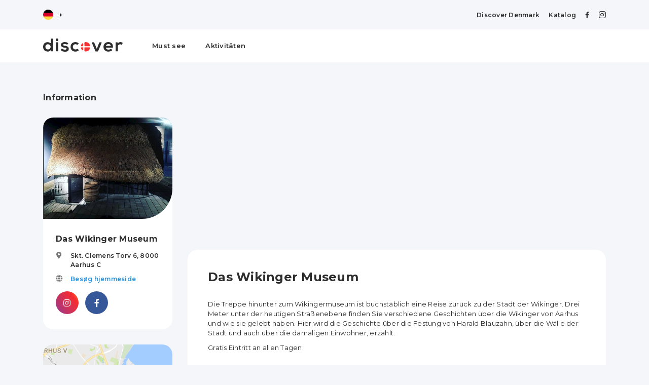

--- FILE ---
content_type: text/html; charset=utf-8
request_url: https://discoverdenmark.de/activities/vikingemuseet
body_size: 17591
content:

<!doctype html>
<html lang="de">
<head>
    <meta charset="utf-8" />
    <meta name="viewport" content="width=device-width, initial-scale=1, user-scalable=no, initial-scale=1, maximum-scale=1" />

    
    <title>Das Wikinger Museum | Planen Sie Ihren Besuch in Aarhus C mit Discover Denmark</title>
    <meta name="description" content="&lt;p&gt;Die Treppe hinunter zum Wikingermuseum ist buchst&#xE4;blich eine Reise z&#xFC;r&#xFC;ck zu der Stadt der Wikinger. Drei Meter unter der heutigen Stra&#xDF;enebene finden Sie verschiedene Geschichten &#xFC;ber die Wikinger von Aarhus und wie sie gelebt haben. Hier wird die Geschichte &#xFC;ber die Festung von Harald Blauzahn, &#xFC;ber die W&#xE4;lle der Stadt und auch &#xFC;ber die damaligen Einwohner, erz&#xE4;hlt. &lt;br&gt;&lt;/p&gt;&lt;p&gt;Gratis Eintritt an allen Tagen.&lt;/p&gt;&lt;p&gt;&lt;br&gt;&lt;br&gt;&lt;br&gt;Foto: Calina Muresan, @calinamuresan&lt;/p&gt;">


    <link href="/sb/css-bundle.css.v62" rel="stylesheet">

    <link rel="preconnect" href="https://fonts.googleapis.com">
    <link rel="preconnect" crossorigin href="https://fonts.gstatic.com">
    <link rel="stylesheet" href="https://fonts.googleapis.com/css2?family=Montserrat:ital,wght@0,400;0,500;0,600;0,700;1,400;1,500;1,600;1,700&amp;display=swap">

    

    <script async crossorigin="anonymous" src="https://pagead2.googlesyndication.com/pagead/js/adsbygoogle.js?client=ca-pub-0917627342214154"></script>

    <link rel="apple-touch-icon" sizes="180x180" href="/favicon/apple-touch-icon.png">
    <link rel="icon" type="image/png" sizes="32x32" href="/favicon/favicon-32x32.png">
    <link rel="icon" type="image/png" sizes="16x16" href="/favicon/favicon-16x16.png">
    <link rel="manifest" href="/favicon/site.webmanifest">
    <link rel="mask-icon" color="#f63333" href="/favicon/safari-pinned-tab.svg">
    <link rel="shortcut icon" href="/favicon/favicon.ico">
    <meta name="apple-mobile-web-app-title" content="Discover">
    <meta name="application-name" content="Discover">
    <meta name="msapplication-TileColor" content="#ffffff">
    <meta name="msapplication-config" content="/favicon/browserconfig.xml">
    <meta name="theme-color" content="#ffffff">

    <script async crossorigin="anonymous" src="https://pagead2.googlesyndication.com/pagead/js/adsbygoogle.js?client=ca-pub-0917627342214154"></script>

    <!-- Global site tag (gtag.js) - Google Analytics -->
    <script async src="https://www.googletagmanager.com/gtag/js?id=UA-80286103-4"></script>
    <script>
        window.dataLayer = window.dataLayer || [];
        function gtag() { dataLayer.push(arguments); }
        gtag('js', new Date());

        gtag('config', 'UA-80286103-4');
    </script>
</head>
<body>


    <header class="">
        <div class="d-none d-lg-block">
            
<div class="top-bar">
    <div class="container">
        <div class="row align-items-center">
            <div class="col">
                <div id="language">
                    <div>
                        <span class="selected">
<svg enable-background="new 0 0 512 512" viewBox="0 0 512 512" xmlns="http://www.w3.org/2000/svg"><path d="m15.923 345.043c36.171 97.484 130.006 166.957 240.077 166.957s203.906-69.473 240.077-166.957l-240.077-22.26z" fill="#ffda44"/><path d="m256 0c-110.071 0-203.906 69.472-240.077 166.957l240.077 22.26 240.077-22.261c-36.171-97.484-130.006-166.956-240.077-166.956z"/><path d="m15.923 166.957c-10.29 27.733-15.923 57.729-15.923 89.043s5.633 61.31 15.923 89.043h480.155c10.29-27.733 15.922-57.729 15.922-89.043s-5.632-61.31-15.923-89.043z" fill="#d80027"/><g/><g/><g/><g/><g/><g/><g/><g/><g/><g/><g/><g/><g/><g/><g/></svg>                        </span>
                        <i class="fas fa-caret-right"></i>
                        <span class="all">
                                <a href="https://discoverdenmark.dk">
                                    <svg enable-background="new 0 0 512 512" viewBox="0 0 512 512" xmlns="http://www.w3.org/2000/svg"><circle cx="256" cy="256" fill="#f0f0f0" r="256"/><g fill="#d80027"><path d="m200.349 222.609h309.484c-16.363-125.607-123.766-222.609-253.833-222.609-19.115 0-37.732 2.113-55.652 6.085v216.524z"/><path d="m133.565 222.608v-191.481c-70.293 38.354-120.615 108.705-131.398 191.482h131.398z"/><path d="m133.564 289.391h-131.397c10.783 82.777 61.105 153.128 131.398 191.481z"/><path d="m200.348 289.392v216.523c17.92 3.972 36.537 6.085 55.652 6.085 130.067 0 237.47-97.002 253.833-222.609h-309.485z"/></g><g/><g/><g/><g/><g/><g/><g/><g/><g/><g/><g/><g/><g/><g/><g/></svg>
                                </a>
                                <a href="https://discoverdk.com">
                                    <svg enable-background="new 0 0 512 512" viewBox="0 0 512 512" xmlns="http://www.w3.org/2000/svg"><circle cx="256" cy="256" fill="#f0f0f0" r="256"/><g fill="#0052b4"><path d="m52.92 100.142c-20.109 26.163-35.272 56.318-44.101 89.077h133.178z"/><path d="m503.181 189.219c-8.829-32.758-23.993-62.913-44.101-89.076l-89.075 89.076z"/><path d="m8.819 322.784c8.83 32.758 23.993 62.913 44.101 89.075l89.074-89.075z"/><path d="m411.858 52.921c-26.163-20.109-56.317-35.272-89.076-44.102v133.177z"/><path d="m100.142 459.079c26.163 20.109 56.318 35.272 89.076 44.102v-133.176z"/><path d="m189.217 8.819c-32.758 8.83-62.913 23.993-89.075 44.101l89.075 89.075z"/><path d="m322.783 503.181c32.758-8.83 62.913-23.993 89.075-44.101l-89.075-89.075z"/><path d="m370.005 322.784 89.075 89.076c20.108-26.162 35.272-56.318 44.101-89.076z"/></g><g fill="#d80027"><path d="m509.833 222.609h-220.44-.001v-220.442c-10.931-1.423-22.075-2.167-33.392-2.167-11.319 0-22.461.744-33.391 2.167v220.44.001h-220.442c-1.423 10.931-2.167 22.075-2.167 33.392 0 11.319.744 22.461 2.167 33.391h220.44.001v220.442c10.931 1.423 22.073 2.167 33.392 2.167 11.317 0 22.461-.743 33.391-2.167v-220.44-.001h220.442c1.423-10.931 2.167-22.073 2.167-33.392 0-11.317-.744-22.461-2.167-33.391z"/><path d="m322.783 322.784 114.236 114.236c5.254-5.252 10.266-10.743 15.048-16.435l-97.802-97.802h-31.482z"/><path d="m189.217 322.784h-.002l-114.235 114.235c5.252 5.254 10.743 10.266 16.435 15.048l97.802-97.804z"/><path d="m189.217 189.219v-.002l-114.236-114.237c-5.254 5.252-10.266 10.743-15.048 16.435l97.803 97.803h31.481z"/><path d="m322.783 189.219 114.237-114.238c-5.252-5.254-10.743-10.266-16.435-15.047l-97.802 97.803z"/></g><g/><g/><g/><g/><g/><g/><g/><g/><g/><g/><g/><g/><g/><g/><g/></svg>
                                </a>
                        </span>
                    </div>
                </div>
            </div>
            <div class="col-auto">
                <div class="top-links">
                    <a href="/info">Discover Denmark</a>

                    <a href="/catalog">Katalog</a>
                    <a target="_blank" href="https://www.facebook.com/discoverdenmark/"><i class="fab fa-facebook-f"></i></a>
                    <a target="_blank" href="https://www.instagram.com/discoverdenmark/"><i class="fab fa-instagram"></i></a>
                </div>
            </div>
        </div>
    </div>
</div>
<div class="menu-bar">
    <div class="container">
        <div class="row">
            <div class="col-auto logo">
                <a href="/"><svg xmlns="http://www.w3.org/2000/svg" viewBox="0 0 120.5 20.2">
  <g>
    <path d="M1010,2002.4h-6.6a1.1,1.1,0,0,1-1-1V1997a1.1,1.1,0,0,1,.9-.9h.7a7.1,7.1,0,0,1,6.9,5.1A.9.9,0,0,1,1010,2002.4Zm-9.4-3.6v2.3c0,.8-.5,1.3-1,1.3H998a.9.9,0,0,1-.9-1.2,7.1,7.1,0,0,1,1.9-3.1A1,1,0,0,1,1000.6,1998.8Zm0,5.4H998a.9.9,0,0,0-.9,1.2,7.1,7.1,0,0,0,1.9,3.1,1,1,0,0,0,1.6-.7v-3.6Zm2.7,6.3a1.1,1.1,0,0,1-.9-.9v-5.4h7.6a.9.9,0,0,1,.9,1.2,7.1,7.1,0,0,1-6.9,5.1Z" transform="translate(-939.8 -1990.6)" style="fill: #f63333;fill-rule: evenodd"/>
    <g>
      <path d="M954.8,1991.2v18.6a.5.5,0,0,1-.5.5h-2.2a.5.5,0,0,1-.5-.4l-.2-1.5a4.9,4.9,0,0,1-4.4,2.2,6.8,6.8,0,0,1-7.2-7.2c0-4.8,3-7.2,7.1-7.2a6,6,0,0,1,3.7,1.3.5.5,0,0,0,.8-.4v-5.9a.5.5,0,0,1,.5-.5h2.4A.5.5,0,0,1,954.8,1991.2Zm-11.5,12.2a3.8,3.8,0,0,0,3.9,4,3.9,3.9,0,0,0,4-4,3.9,3.9,0,0,0-4-4A3.8,3.8,0,0,0,943.3,2003.4Z" transform="translate(-939.8 -1990.6)" style="fill: #2e2e2e"/>
      <path d="M962.9,1992.6a2,2,0,1,1-4,0A2,2,0,1,1,962.9,1992.6Zm-3.7,4.3v12.9a.5.5,0,0,0,.5.5h2.4a.5.5,0,0,0,.5-.5v-12.9a.5.5,0,0,0-.5-.5h-2.4A.5.5,0,0,0,959.2,1996.9Z" transform="translate(-939.8 -1990.6)" style="fill: #2e2e2e"/>
      <path d="M976.4,1999.8a.6.6,0,0,1-.7.1,4.7,4.7,0,0,0-3-1c-1.6,0-2.5.5-2.5,1.4s.8,1.4,2.5,1.5,6,.8,6,4.4-2,4.6-6,4.6a8.4,8.4,0,0,1-6.1-2.2c-.1-.2-.2-.4,0-.6l1.1-1.7a.6.6,0,0,1,.7-.1,7.9,7.9,0,0,0,4.4,1.6c1.3,0,2.5-.6,2.5-1.6s-.8-1.4-2.8-1.5-5.7-1.1-5.7-4.3,3.3-4.3,5.8-4.3a7.6,7.6,0,0,1,5,1.5.5.5,0,0,1,.1.7Z" transform="translate(-939.8 -1990.6)" style="fill: #2e2e2e"/>
      <path d="M993.7,2008.2a.5.5,0,0,1,0,.7,7.1,7.1,0,0,1-4.9,1.8c-4,0-7.4-2.4-7.4-7.3s3.4-7.3,7.4-7.3a6.6,6.6,0,0,1,4.6,1.7.5.5,0,0,1,0,.7l-1.5,1.6a.5.5,0,0,1-.7,0,4.3,4.3,0,0,0-2.4-.8,3.9,3.9,0,0,0-4,4.1,3.8,3.8,0,0,0,4,4,4.5,4.5,0,0,0,2.7-.8c.1-.2.4-.2.6,0Z" transform="translate(-939.8 -1990.6)" style="fill: #2e2e2e"/>
      <path d="M1028.5,1997.1l-5.5,13c-.1.1-.2.3-.4.3h-3.1a.4.4,0,0,1-.4-.3l-5.5-13c-.2-.3.1-.6.4-.6h2.7c.2,0,.4.1.4.3l1.8,4.2,1.7,4.6c.1.4.7.4.9,0l1.6-4.5,1.8-4.3a.5.5,0,0,1,.5-.3h2.6A.5.5,0,0,1,1028.5,1997.1Z" transform="translate(-939.8 -1990.6)" style="fill: #2e2e2e"/>
      <path d="M1035.3,2004.6c-.3,0-.5.3-.4.7a4,4,0,0,0,4,2.3,6,6,0,0,0,3.4-1.1.5.5,0,0,1,.6.1l1.5,1.5a.5.5,0,0,1,0,.7,9.5,9.5,0,0,1-5.6,1.9c-4.8,0-7.6-3-7.6-7.4a6.9,6.9,0,0,1,7.3-7.2c4.5,0,7.4,2.7,7,8.1a.4.4,0,0,1-.4.4Zm6.3-2.8a.5.5,0,0,0,.5-.6c-.4-1.4-1.7-2.1-3.4-2.1a3.8,3.8,0,0,0-3.6,2,.4.4,0,0,0,.4.7Z" transform="translate(-939.8 -1990.6)" style="fill: #2e2e2e"/>
      <path d="M1052.3,1996.5c.2,0,.7,1.6.7,1.6a4.1,4.1,0,0,1,3.9-2,5.6,5.6,0,0,1,3.2,1.1c.2.1.2.4.1.6l-1.1,2.1a.4.4,0,0,1-.7.2,3,3,0,0,0-2-.6,3.2,3.2,0,0,0-3.4,3.5v6.8a.5.5,0,0,1-.5.5H1050a.5.5,0,0,1-.5-.5V1997a.5.5,0,0,1,.5-.5Z" transform="translate(-939.8 -1990.6)" style="fill: #2e2e2e"/>
    </g>
  </g>
</svg>
</a>
            </div>
            <div class="col desktop-menu">
                <a href="/must-see">Must see</a>
                <a class="" href="/activities">Aktivit&#xE4;ten</a>
            </div>
        </div>
    </div>
</div>

        </div>
        <div class="d-block d-lg-none">
            
<div class="mobile-bar">
    <div class="container">
        <div class="row no-gutters align-items-center">
            <div class="col logo">
                <a href="/"><svg xmlns="http://www.w3.org/2000/svg" viewBox="0 0 120.5 20.2">
  <g>
    <path d="M1010,2002.4h-6.6a1.1,1.1,0,0,1-1-1V1997a1.1,1.1,0,0,1,.9-.9h.7a7.1,7.1,0,0,1,6.9,5.1A.9.9,0,0,1,1010,2002.4Zm-9.4-3.6v2.3c0,.8-.5,1.3-1,1.3H998a.9.9,0,0,1-.9-1.2,7.1,7.1,0,0,1,1.9-3.1A1,1,0,0,1,1000.6,1998.8Zm0,5.4H998a.9.9,0,0,0-.9,1.2,7.1,7.1,0,0,0,1.9,3.1,1,1,0,0,0,1.6-.7v-3.6Zm2.7,6.3a1.1,1.1,0,0,1-.9-.9v-5.4h7.6a.9.9,0,0,1,.9,1.2,7.1,7.1,0,0,1-6.9,5.1Z" transform="translate(-939.8 -1990.6)" style="fill: #f63333;fill-rule: evenodd"/>
    <g>
      <path d="M954.8,1991.2v18.6a.5.5,0,0,1-.5.5h-2.2a.5.5,0,0,1-.5-.4l-.2-1.5a4.9,4.9,0,0,1-4.4,2.2,6.8,6.8,0,0,1-7.2-7.2c0-4.8,3-7.2,7.1-7.2a6,6,0,0,1,3.7,1.3.5.5,0,0,0,.8-.4v-5.9a.5.5,0,0,1,.5-.5h2.4A.5.5,0,0,1,954.8,1991.2Zm-11.5,12.2a3.8,3.8,0,0,0,3.9,4,3.9,3.9,0,0,0,4-4,3.9,3.9,0,0,0-4-4A3.8,3.8,0,0,0,943.3,2003.4Z" transform="translate(-939.8 -1990.6)" style="fill: #2e2e2e"/>
      <path d="M962.9,1992.6a2,2,0,1,1-4,0A2,2,0,1,1,962.9,1992.6Zm-3.7,4.3v12.9a.5.5,0,0,0,.5.5h2.4a.5.5,0,0,0,.5-.5v-12.9a.5.5,0,0,0-.5-.5h-2.4A.5.5,0,0,0,959.2,1996.9Z" transform="translate(-939.8 -1990.6)" style="fill: #2e2e2e"/>
      <path d="M976.4,1999.8a.6.6,0,0,1-.7.1,4.7,4.7,0,0,0-3-1c-1.6,0-2.5.5-2.5,1.4s.8,1.4,2.5,1.5,6,.8,6,4.4-2,4.6-6,4.6a8.4,8.4,0,0,1-6.1-2.2c-.1-.2-.2-.4,0-.6l1.1-1.7a.6.6,0,0,1,.7-.1,7.9,7.9,0,0,0,4.4,1.6c1.3,0,2.5-.6,2.5-1.6s-.8-1.4-2.8-1.5-5.7-1.1-5.7-4.3,3.3-4.3,5.8-4.3a7.6,7.6,0,0,1,5,1.5.5.5,0,0,1,.1.7Z" transform="translate(-939.8 -1990.6)" style="fill: #2e2e2e"/>
      <path d="M993.7,2008.2a.5.5,0,0,1,0,.7,7.1,7.1,0,0,1-4.9,1.8c-4,0-7.4-2.4-7.4-7.3s3.4-7.3,7.4-7.3a6.6,6.6,0,0,1,4.6,1.7.5.5,0,0,1,0,.7l-1.5,1.6a.5.5,0,0,1-.7,0,4.3,4.3,0,0,0-2.4-.8,3.9,3.9,0,0,0-4,4.1,3.8,3.8,0,0,0,4,4,4.5,4.5,0,0,0,2.7-.8c.1-.2.4-.2.6,0Z" transform="translate(-939.8 -1990.6)" style="fill: #2e2e2e"/>
      <path d="M1028.5,1997.1l-5.5,13c-.1.1-.2.3-.4.3h-3.1a.4.4,0,0,1-.4-.3l-5.5-13c-.2-.3.1-.6.4-.6h2.7c.2,0,.4.1.4.3l1.8,4.2,1.7,4.6c.1.4.7.4.9,0l1.6-4.5,1.8-4.3a.5.5,0,0,1,.5-.3h2.6A.5.5,0,0,1,1028.5,1997.1Z" transform="translate(-939.8 -1990.6)" style="fill: #2e2e2e"/>
      <path d="M1035.3,2004.6c-.3,0-.5.3-.4.7a4,4,0,0,0,4,2.3,6,6,0,0,0,3.4-1.1.5.5,0,0,1,.6.1l1.5,1.5a.5.5,0,0,1,0,.7,9.5,9.5,0,0,1-5.6,1.9c-4.8,0-7.6-3-7.6-7.4a6.9,6.9,0,0,1,7.3-7.2c4.5,0,7.4,2.7,7,8.1a.4.4,0,0,1-.4.4Zm6.3-2.8a.5.5,0,0,0,.5-.6c-.4-1.4-1.7-2.1-3.4-2.1a3.8,3.8,0,0,0-3.6,2,.4.4,0,0,0,.4.7Z" transform="translate(-939.8 -1990.6)" style="fill: #2e2e2e"/>
      <path d="M1052.3,1996.5c.2,0,.7,1.6.7,1.6a4.1,4.1,0,0,1,3.9-2,5.6,5.6,0,0,1,3.2,1.1c.2.1.2.4.1.6l-1.1,2.1a.4.4,0,0,1-.7.2,3,3,0,0,0-2-.6,3.2,3.2,0,0,0-3.4,3.5v6.8a.5.5,0,0,1-.5.5H1050a.5.5,0,0,1-.5-.5V1997a.5.5,0,0,1,.5-.5Z" transform="translate(-939.8 -1990.6)" style="fill: #2e2e2e"/>
    </g>
  </g>
</svg>
</a>
            </div>
            <div class="col-auto">
                <div id="language">
                    <div>
                        <span class="selected">
<svg enable-background="new 0 0 512 512" viewBox="0 0 512 512" xmlns="http://www.w3.org/2000/svg"><path d="m15.923 345.043c36.171 97.484 130.006 166.957 240.077 166.957s203.906-69.473 240.077-166.957l-240.077-22.26z" fill="#ffda44"/><path d="m256 0c-110.071 0-203.906 69.472-240.077 166.957l240.077 22.26 240.077-22.261c-36.171-97.484-130.006-166.956-240.077-166.956z"/><path d="m15.923 166.957c-10.29 27.733-15.923 57.729-15.923 89.043s5.633 61.31 15.923 89.043h480.155c10.29-27.733 15.922-57.729 15.922-89.043s-5.632-61.31-15.923-89.043z" fill="#d80027"/><g/><g/><g/><g/><g/><g/><g/><g/><g/><g/><g/><g/><g/><g/><g/></svg>                        </span>
                        <i class="fas fa-caret-right"></i>
                        <span class="all">
                                <a href="https://discoverdenmark.dk">
                                    <svg enable-background="new 0 0 512 512" viewBox="0 0 512 512" xmlns="http://www.w3.org/2000/svg"><circle cx="256" cy="256" fill="#f0f0f0" r="256"/><g fill="#d80027"><path d="m200.349 222.609h309.484c-16.363-125.607-123.766-222.609-253.833-222.609-19.115 0-37.732 2.113-55.652 6.085v216.524z"/><path d="m133.565 222.608v-191.481c-70.293 38.354-120.615 108.705-131.398 191.482h131.398z"/><path d="m133.564 289.391h-131.397c10.783 82.777 61.105 153.128 131.398 191.481z"/><path d="m200.348 289.392v216.523c17.92 3.972 36.537 6.085 55.652 6.085 130.067 0 237.47-97.002 253.833-222.609h-309.485z"/></g><g/><g/><g/><g/><g/><g/><g/><g/><g/><g/><g/><g/><g/><g/><g/></svg>
                                </a>
                                <a href="https://discoverdk.com">
                                    <svg enable-background="new 0 0 512 512" viewBox="0 0 512 512" xmlns="http://www.w3.org/2000/svg"><circle cx="256" cy="256" fill="#f0f0f0" r="256"/><g fill="#0052b4"><path d="m52.92 100.142c-20.109 26.163-35.272 56.318-44.101 89.077h133.178z"/><path d="m503.181 189.219c-8.829-32.758-23.993-62.913-44.101-89.076l-89.075 89.076z"/><path d="m8.819 322.784c8.83 32.758 23.993 62.913 44.101 89.075l89.074-89.075z"/><path d="m411.858 52.921c-26.163-20.109-56.317-35.272-89.076-44.102v133.177z"/><path d="m100.142 459.079c26.163 20.109 56.318 35.272 89.076 44.102v-133.176z"/><path d="m189.217 8.819c-32.758 8.83-62.913 23.993-89.075 44.101l89.075 89.075z"/><path d="m322.783 503.181c32.758-8.83 62.913-23.993 89.075-44.101l-89.075-89.075z"/><path d="m370.005 322.784 89.075 89.076c20.108-26.162 35.272-56.318 44.101-89.076z"/></g><g fill="#d80027"><path d="m509.833 222.609h-220.44-.001v-220.442c-10.931-1.423-22.075-2.167-33.392-2.167-11.319 0-22.461.744-33.391 2.167v220.44.001h-220.442c-1.423 10.931-2.167 22.075-2.167 33.392 0 11.319.744 22.461 2.167 33.391h220.44.001v220.442c10.931 1.423 22.073 2.167 33.392 2.167 11.317 0 22.461-.743 33.391-2.167v-220.44-.001h220.442c1.423-10.931 2.167-22.073 2.167-33.392 0-11.317-.744-22.461-2.167-33.391z"/><path d="m322.783 322.784 114.236 114.236c5.254-5.252 10.266-10.743 15.048-16.435l-97.802-97.802h-31.482z"/><path d="m189.217 322.784h-.002l-114.235 114.235c5.252 5.254 10.743 10.266 16.435 15.048l97.802-97.804z"/><path d="m189.217 189.219v-.002l-114.236-114.237c-5.254 5.252-10.266 10.743-15.048 16.435l97.803 97.803h31.481z"/><path d="m322.783 189.219 114.237-114.238c-5.252-5.254-10.743-10.266-16.435-15.047l-97.802 97.803z"/></g><g/><g/><g/><g/><g/><g/><g/><g/><g/><g/><g/><g/><g/><g/><g/></svg>
                                </a>
                        </span>
                    </div>
                </div>
            </div>
            <div class="col-auto">
                <button class="activate-navigation open-navigation"><i class="fas fa-bars"></i></button>
            </div>
        </div>
    </div>
</div>
<div class="mobile-navigation">
    <div class="inner">
        <div class="logo">
            <a href="/"><svg xmlns="http://www.w3.org/2000/svg" viewBox="0 0 120.5 20.2">
  <g>
    <path d="M1010,2002.4h-6.6a1.1,1.1,0,0,1-1-1V1997a1.1,1.1,0,0,1,.9-.9h.7a7.1,7.1,0,0,1,6.9,5.1A.9.9,0,0,1,1010,2002.4Zm-9.4-3.6v2.3c0,.8-.5,1.3-1,1.3H998a.9.9,0,0,1-.9-1.2,7.1,7.1,0,0,1,1.9-3.1A1,1,0,0,1,1000.6,1998.8Zm0,5.4H998a.9.9,0,0,0-.9,1.2,7.1,7.1,0,0,0,1.9,3.1,1,1,0,0,0,1.6-.7v-3.6Zm2.7,6.3a1.1,1.1,0,0,1-.9-.9v-5.4h7.6a.9.9,0,0,1,.9,1.2,7.1,7.1,0,0,1-6.9,5.1Z" transform="translate(-939.8 -1990.6)" style="fill: #f63333;fill-rule: evenodd"/>
    <g>
      <path d="M954.8,1991.2v18.6a.5.5,0,0,1-.5.5h-2.2a.5.5,0,0,1-.5-.4l-.2-1.5a4.9,4.9,0,0,1-4.4,2.2,6.8,6.8,0,0,1-7.2-7.2c0-4.8,3-7.2,7.1-7.2a6,6,0,0,1,3.7,1.3.5.5,0,0,0,.8-.4v-5.9a.5.5,0,0,1,.5-.5h2.4A.5.5,0,0,1,954.8,1991.2Zm-11.5,12.2a3.8,3.8,0,0,0,3.9,4,3.9,3.9,0,0,0,4-4,3.9,3.9,0,0,0-4-4A3.8,3.8,0,0,0,943.3,2003.4Z" transform="translate(-939.8 -1990.6)" style="fill: #2e2e2e"/>
      <path d="M962.9,1992.6a2,2,0,1,1-4,0A2,2,0,1,1,962.9,1992.6Zm-3.7,4.3v12.9a.5.5,0,0,0,.5.5h2.4a.5.5,0,0,0,.5-.5v-12.9a.5.5,0,0,0-.5-.5h-2.4A.5.5,0,0,0,959.2,1996.9Z" transform="translate(-939.8 -1990.6)" style="fill: #2e2e2e"/>
      <path d="M976.4,1999.8a.6.6,0,0,1-.7.1,4.7,4.7,0,0,0-3-1c-1.6,0-2.5.5-2.5,1.4s.8,1.4,2.5,1.5,6,.8,6,4.4-2,4.6-6,4.6a8.4,8.4,0,0,1-6.1-2.2c-.1-.2-.2-.4,0-.6l1.1-1.7a.6.6,0,0,1,.7-.1,7.9,7.9,0,0,0,4.4,1.6c1.3,0,2.5-.6,2.5-1.6s-.8-1.4-2.8-1.5-5.7-1.1-5.7-4.3,3.3-4.3,5.8-4.3a7.6,7.6,0,0,1,5,1.5.5.5,0,0,1,.1.7Z" transform="translate(-939.8 -1990.6)" style="fill: #2e2e2e"/>
      <path d="M993.7,2008.2a.5.5,0,0,1,0,.7,7.1,7.1,0,0,1-4.9,1.8c-4,0-7.4-2.4-7.4-7.3s3.4-7.3,7.4-7.3a6.6,6.6,0,0,1,4.6,1.7.5.5,0,0,1,0,.7l-1.5,1.6a.5.5,0,0,1-.7,0,4.3,4.3,0,0,0-2.4-.8,3.9,3.9,0,0,0-4,4.1,3.8,3.8,0,0,0,4,4,4.5,4.5,0,0,0,2.7-.8c.1-.2.4-.2.6,0Z" transform="translate(-939.8 -1990.6)" style="fill: #2e2e2e"/>
      <path d="M1028.5,1997.1l-5.5,13c-.1.1-.2.3-.4.3h-3.1a.4.4,0,0,1-.4-.3l-5.5-13c-.2-.3.1-.6.4-.6h2.7c.2,0,.4.1.4.3l1.8,4.2,1.7,4.6c.1.4.7.4.9,0l1.6-4.5,1.8-4.3a.5.5,0,0,1,.5-.3h2.6A.5.5,0,0,1,1028.5,1997.1Z" transform="translate(-939.8 -1990.6)" style="fill: #2e2e2e"/>
      <path d="M1035.3,2004.6c-.3,0-.5.3-.4.7a4,4,0,0,0,4,2.3,6,6,0,0,0,3.4-1.1.5.5,0,0,1,.6.1l1.5,1.5a.5.5,0,0,1,0,.7,9.5,9.5,0,0,1-5.6,1.9c-4.8,0-7.6-3-7.6-7.4a6.9,6.9,0,0,1,7.3-7.2c4.5,0,7.4,2.7,7,8.1a.4.4,0,0,1-.4.4Zm6.3-2.8a.5.5,0,0,0,.5-.6c-.4-1.4-1.7-2.1-3.4-2.1a3.8,3.8,0,0,0-3.6,2,.4.4,0,0,0,.4.7Z" transform="translate(-939.8 -1990.6)" style="fill: #2e2e2e"/>
      <path d="M1052.3,1996.5c.2,0,.7,1.6.7,1.6a4.1,4.1,0,0,1,3.9-2,5.6,5.6,0,0,1,3.2,1.1c.2.1.2.4.1.6l-1.1,2.1a.4.4,0,0,1-.7.2,3,3,0,0,0-2-.6,3.2,3.2,0,0,0-3.4,3.5v6.8a.5.5,0,0,1-.5.5H1050a.5.5,0,0,1-.5-.5V1997a.5.5,0,0,1,.5-.5Z" transform="translate(-939.8 -1990.6)" style="fill: #2e2e2e"/>
    </g>
  </g>
</svg>
</a>
        </div>
        <a href="/must-see">Must see</a>
        <a class="" href="/activities">Aktivit&#xE4;ten</a>
        <a href="/offers">Erlebnisse</a>
        <a href="/catalog">Katalog</a>
        <a href="/info">Discover Denmark</a>
        <button class="activate-navigation close-navigation"><i class="fas fa-times"></i></button>

    </div>
</div>

        </div>
    </header>
    <main>
        


<article class="profile content-section">
    <div class="container">
        <div class="row">
            <div class="col-md-5 col-lg-4 col-xl-3">
                <h4>Information</h4>
                <div class="profile-information">
                    <div class="profile-information-image" style="background-image:url('/Media/Locations/01b2276e-4a5c-4828-bba8-575f1d035dda/c9e73a54-9335-416f-87b0-ddf2bacfa18e.png');"></div>
                    <div class="profile-information-content">
                        <h3>Das Wikinger Museum</h3>

                        <div class="row no-gutters info-line">
                            <div class="col-auto">
                                <i class="fas fa-map-marker-alt"></i>
                            </div>
                            <div class="col">
                                    <span>
                                        Skt. Clemens Torv 6,
                                    </span>
                                <span>8000</span> <span>Aarhus C</span>
                            </div>
                        </div>



                            <div class="row no-gutters info-line">
                                <div class="col-auto">
                                    <i class="fas fa-globe"></i>
                                </div>
                                <div class="col">
                                    <a href="http://www.vikingemuseet.dk/" target="_blank">Besøg hjemmeside</a>
                                </div>
                            </div>
                            <div class="social-links">
                                    <a class="instagram" href="https://www.instagram.com/moesgaardmuseum/?hl=da" target="_blank" style="background-image:url(/content/img/instagram-bg.jpg);"><i class="fab fa-instagram"></i></a>
                                    <a class="facebook" href="https://www.facebook.com/MoesgaardMuseum/?ref=aymt_homepage_panel" target="_blank"><i class="fab fa-facebook-f"></i></a>
                            </div>

                    </div>
                </div>
                <div class="map-profile">
                    <div class="map-location" style="background-image: url('/map/image/56.15663/10.208869');"></div>
                    <a href="https://www.google.com/maps?daddr=Skt. Clemens Torv 6, 8000 Aarhus C" target="_blank">Rutevejledning <i class="fas fa-map-marker-alt"></i></a>
                </div>
                <div class="share-profile">
                    <button class="create-profile-link" data-toggle="modal" data-target="#share-modal">
                        <i class="fas fa-share-alt"></i>
                    </button>
                    <span>
                        Profil teilen
                    </span>
                </div>
                    <div class="d-none d-xl-block ad-tower-locations">
                        
<!-- dd-lordret -->
<ins class="adsbygoogle"
     style="display:block"
     data-ad-client="ca-pub-0917627342214154"
     data-ad-slot="3995336741"
     data-ad-format="auto"
     data-full-width-responsive="true"></ins>
<script>
    (adsbygoogle = window.adsbygoogle || []).push({});
</script>
                    </div>

            </div>
            <div class="col-md-7 col-lg-8 col-xl-9">
                

                    <div class="ad-horizontal-location-top">
                        
<!-- dd-vandret -->
<ins class="adsbygoogle"
     style="display:block"
     data-ad-client="ca-pub-0917627342214154"
     data-ad-slot="5387475311"
     data-ad-format="auto"
     data-full-width-responsive="true"></ins>
<script>
    (adsbygoogle = window.adsbygoogle || []).push({});
</script>
                    </div>
                <div class="profile-about">

                    <h1>
                        Das Wikinger Museum
                    </h1>

                    <div class="tab-content">

                        <div class="tab-pane active" id="description" role="tabpanel">
                            <p>Die Treppe hinunter zum Wikingermuseum ist buchstäblich eine Reise zürück zu der Stadt der Wikinger. Drei Meter unter der heutigen Straßenebene finden Sie verschiedene Geschichten über die Wikinger von Aarhus und wie sie gelebt haben. Hier wird die Geschichte über die Festung von Harald Blauzahn, über die Wälle der Stadt und auch über die damaligen Einwohner, erzählt. <br></p><p>Gratis Eintritt an allen Tagen.</p><p><br><br><br>Foto: Calina Muresan, @calinamuresan</p>
                        </div>


                    </div>


                </div>
                <div class="profile-category">
                    <div class="row align-items-center">
                        <div class="col-auto">
                            <div class="category-headline">
                                <svg version="1.1" xmlns="http://www.w3.org/2000/svg" xmlns:xlink="http://www.w3.org/1999/xlink" x="0px" y="0px"
	 width="837.393px" height="837.393px" viewBox="0 0 837.393 837.393" style="enable-background:new 0 0 837.393 837.393;"
	 xml:space="preserve">
<g>
	<g>
		<path d="M587.189,42.891c-251.765,0-250.069,49.777-250.069,49.777v138.337c46.761-4.182,78.887-11.315,99.643-17.66
			c30.896-9.449,43.254-18.961,45.434-20.792c4.639-5.68,11.164-8.57,18.082-8.57c2.881,0,5.816,0.493,8.723,1.499
			c10.033,3.473,16.145,13.631,16.145,24.238v199.995c19.525-9.69,40.525-14.617,63.166-14.689
			c6.012,0.287,12.48,0.682,21.482,1.856c8.049,1.553,15.299,3.007,22.793,5.636c14.734,5.142,29.074,12.438,41.898,22.846
			c23.062,18.236,43.092,46.461,47.125,79.766c0.664,5.482-3.572,8.666-8.912,7.26c-25.621-6.744-45.219-8.074-64.453-9.537
			l-30.977-1.365l-31.209-0.475c-17.832,0.188-39.225,0.295-59.973,1.65c-0.312,0.018-0.637,0.053-0.941,0.072
			c-0.09,55.205-12.475,107.135-34.154,152.363c29.631,14.457,62.125,22.469,96.242,22.469
			c138.158,0,250.158-130.961,250.158-292.441V92.667C837.391,92.667,838.936,42.891,587.189,42.891z M752.863,314.409
			c-30.062,23.151-73.361,20.952-100.91-6.596c-27.547-27.548-29.746-70.846-6.596-100.909c3.369-4.376,9.762-4.34,13.666-0.434
			l94.271,94.272C757.203,304.647,757.238,311.04,752.863,314.409z"/>
		<path d="M500.262,209.719c0,0-45.561,49.786-250.113,49.786C45.613,259.505,0,209.719,0,209.719V502.16
			c0,161.488,112.009,292.342,250.122,292.342c138.149,0,250.14-130.852,250.14-292.342V209.719L500.262,209.719z M79.226,472.904
			c-5.523,0-10.069-4.496-9.357-9.971c4.887-37.627,37.059-66.69,76.018-66.69s71.13,29.063,76.018,66.69
			c0.711,5.477-3.834,9.971-9.357,9.971H79.226z M384.464,571.812c-4.08,33.207-24.146,61.348-47.154,79.66
			c-26.293,20.334-55.646,30.25-88.373,30.34c-6.03-0.279-12.438-0.574-21.492-1.84c-8.058-1.562-15.309-2.908-22.802-5.646
			c-14.726-5.15-29.057-12.445-41.853-22.748c-23.04-18.227-43.111-46.533-47.157-79.846c-0.666-5.482,3.567-8.666,8.908-7.258
			c25.631,6.76,45.273,8.143,64.515,9.518l30.968,1.365l31.165,0.494c17.822-0.09,39.224-0.189,60.024-1.652
			c19.242-1.391,38.85-2.783,64.364-9.605C380.914,563.168,385.138,566.332,384.464,571.812z M421.035,472.904H287.714
			c-5.522,0-10.068-4.496-9.356-9.971c4.888-37.627,37.059-66.69,76.018-66.69s71.13,29.063,76.019,66.69
			C431.105,468.408,426.559,472.904,421.035,472.904z"/>
	</g>
</g>
</svg>
 Kultur
                            </div>
                        </div>
                        <div class="col">
                            <div class="category-subline">
                                
                            </div>
                        </div>
                    </div>
                </div>
                    <div class="ad-horizontal-location-bottom">
                        
<!-- dd-vandret -->
<ins class="adsbygoogle"
     style="display:block"
     data-ad-client="ca-pub-0917627342214154"
     data-ad-slot="5387475311"
     data-ad-format="auto"
     data-full-width-responsive="true"></ins>
<script>
    (adsbygoogle = window.adsbygoogle || []).push({});
</script>
                    </div>
            </div>
        </div>
        <div class="recommended">
            <h3>
                Empfohlen in der N&#xE4;he
            </h3>
            <div class="row">

                
<input type="hidden" id="TotalLocations" value="0" />

    <div class="location-result col col-sm-6 col-md-6 col-lg-4 col-xl-3">
        <div class="activity">
            <div class="activity-image" style="background-image:url('/Media/Locations/452cd2f1-845e-4323-8973-2fe519de7a3c/723b3a93-4b82-4f06-8252-acbc08bd684b.jpg?width=450');">
                <a href="/activities/landal-ebeltoft" class="stretched-link"></a>
            </div>

            <div class="activity-action">
                <a href="/activities/landal-ebeltoft" class="se-profil button">Profil ansehen</a>
            </div>
            <div class="activity-content">
                <h3>
                    <a href="/activities/landal-ebeltoft">Landal Ebeltoft</a>
                </h3>
                <p>
                    Unterkunft, Feriencenter
                </p>
            </div>
            <div class="activity-footer blue-icon">
<svg enable-background="new 0 0 512 512" height="512" viewBox="0 0 512 512" width="512" xmlns="http://www.w3.org/2000/svg"><g><path d="m0 400.6v32.134c0 8.284 6.716 15 15 15s15-6.716 15-15v-17.134h452v17.134c0 8.284 6.716 15 15 15s15-6.716 15-15v-32.134-49.267h-512z" /><path d="m456.834 224.933h-401.668c-30.418 0-55.166 24.748-55.166 55.167v41.233h512v-41.233c0-30.419-24.748-55.167-55.166-55.167z" /><path d="m199.768 158.533c-13.878 0-25.168 11.289-25.168 25.166v11.233h162.8v-11.233c0-13.877-11.289-25.166-25.166-25.166z" /><path d="m144.6 183.699c0-30.419 24.748-55.166 55.168-55.166h112.467c30.419 0 55.166 24.747 55.166 55.166v11.233h80.334v-75.5c0-30.419-24.748-55.166-55.168-55.166h-273.133c-30.419 0-55.166 24.747-55.166 55.166v75.5h80.332z" /></g></svg>
                8400 Ebeltoft
            </div>
        </div>
    </div>
    <div class="location-result col col-sm-6 col-md-6 col-lg-4 col-xl-3">
        <div class="activity">
            <div class="activity-image" style="background-image:url('/Media/Locations/61a0c02c044ae8e3a5dd27fa/Wandel_01_121666_4_3_121738.jpg?width=450');">
                <a href="/activities/landal-soehoejlandet" class="stretched-link"></a>
            </div>

            <div class="activity-action">
                <a href="/activities/landal-soehoejlandet" class="se-profil button">Profil ansehen</a>
            </div>
            <div class="activity-content">
                <h3>
                    <a href="/activities/landal-soehoejlandet">Landal S&#xF8;h&#xF8;jlandet</a>
                </h3>
                <p>
                    Unterkunft, Feriencenter
                </p>
            </div>
            <div class="activity-footer blue-icon">
<svg enable-background="new 0 0 512 512" height="512" viewBox="0 0 512 512" width="512" xmlns="http://www.w3.org/2000/svg"><g><path d="m0 400.6v32.134c0 8.284 6.716 15 15 15s15-6.716 15-15v-17.134h452v17.134c0 8.284 6.716 15 15 15s15-6.716 15-15v-32.134-49.267h-512z" /><path d="m456.834 224.933h-401.668c-30.418 0-55.166 24.748-55.166 55.167v41.233h512v-41.233c0-30.419-24.748-55.167-55.166-55.167z" /><path d="m199.768 158.533c-13.878 0-25.168 11.289-25.168 25.166v11.233h162.8v-11.233c0-13.877-11.289-25.166-25.166-25.166z" /><path d="m144.6 183.699c0-30.419 24.748-55.166 55.168-55.166h112.467c30.419 0 55.166 24.747 55.166 55.166v11.233h80.334v-75.5c0-30.419-24.748-55.166-55.168-55.166h-273.133c-30.419 0-55.166 24.747-55.166 55.166v75.5h80.332z" /></g></svg>
                8883 Gjern
            </div>
        </div>
    </div>
    <div class="location-result col col-sm-6 col-md-6 col-lg-4 col-xl-3">
        <div class="activity">
            <div class="activity-image" style="background-image:url('/Media/Locations/d5c07754-3b5c-4200-bf3b-a20814bae688/b1cebd44-2f14-4ff9-b0ed-29825d31cfab.jpg?width=450');">
                <a href="/activities/herning-centret-3" class="stretched-link"></a>
            </div>

            <div class="activity-action">
                <a href="/activities/herning-centret-3" class="se-profil button">Profil ansehen</a>
            </div>
            <div class="activity-content">
                <h3>
                    <a href="/activities/herning-centret-3">herningCentret</a>
                </h3>
                <p>
                    Einkaufen, Lebensmittelgesch&#xE4;fte, Fachgesch&#xE4;fte, Restaurants, Indoor-Spielparks, Unterhaltung
                </p>
            </div>
            <div class="activity-footer blue-icon">
<svg version="1.1" xmlns="http://www.w3.org/2000/svg" xmlns:xlink="http://www.w3.org/1999/xlink" x="0px" y="0px"
	 viewBox="0 0 512 512" style="enable-background:new 0 0 512 512;" xml:space="preserve">
<g>
	<g>
		<path d="M447.988,139.696c-0.156-2.084-1.9-3.696-3.988-3.696h-72v-20C372,52.036,319.96,0,256,0S140,52.036,140,116v20H68
			c-2.088,0-3.832,1.612-3.988,3.696l-28,368c-0.084,1.108,0.296,2.204,1.056,3.02C37.824,511.536,38.888,512,40,512h432
			c1.112,0,2.176-0.464,2.932-1.28c0.756-0.816,1.14-1.912,1.056-3.02L447.988,139.696z M172,116c0-46.316,37.68-84,84-84
			s84,37.684,84,84v20H172V116z M156,248c-22.06,0-40-17.944-40-40c0-15.964,8-30.348,24-36.66V208c0,8.824,7.18,16,16,16
			s16-7.176,16-16v-36.636c16,6.312,24,20.804,24,36.636C196,230.056,178.06,248,156,248z M356,248c-22.06,0-40-17.944-40-40
			c0-15.964,8-30.348,24-36.66V208c0,8.824,7.18,16,16,16s16-7.176,16-16v-36.636c16,6.312,24,20.804,24,36.636
			C396,230.056,378.06,248,356,248z"/>
	</g>
</g>
</svg>

                7400 Herning
            </div>
        </div>
    </div>
    <div class="location-result col col-sm-6 col-md-6 col-lg-4 col-xl-3">
        <div class="activity">
            <div class="activity-image" style="background-image:url('/Media/Locations/61a0c02c044ae8e3a5dd10b7/290830771_1937343629789662_7591644441327231135_n.jpg?width=450');">
                <a href="/activities/baboon-city" class="stretched-link"></a>
            </div>

            <div class="activity-action">
                <a href="/activities/baboon-city" class="se-profil button">Profil ansehen</a>
                        <a data-fancybox="slider-61a0c02c044ae8e3a5dd10b7" data-type="iframe" data-src="https://www.facebook.com/plugins/video.php?href=https%3A%2F%2Fwww.facebook.com%2Ffacebook%2Fvideos%2F501902196667153%2F&amp;show_text=false&amp;appId=318380028520053&amp;autoplay=true" href="javascript:;" class="se-video"><i class="fas fa-play"></i></a>
            </div>
            <div class="activity-content">
                <h3>
                    <a href="/activities/baboon-city">Baboon City - Spielplatz f&#xFC;r die ganze Familie</a>
                </h3>
                <p>
                    Familie, Vergn&#xFC;gungsparks, Aktivit&#xE4;ten f&#xFC;r Kinder, Indoor-Spielparks, Unterhaltung, MUST SEE
                </p>
            </div>
            <div class="activity-footer blue-icon">
<svg version="1.1" xmlns="http://www.w3.org/2000/svg" xmlns:xlink="http://www.w3.org/1999/xlink" x="0px" y="0px"
	 viewBox="0 0 491.668 491.668" style="enable-background:new 0 0 491.668 491.668;" xml:space="preserve">
<g>
	<g>
		<path style="fill:#020202;" d="M176.053,256.645c-18.445-14.116-41.436-22.59-66.452-22.59C49.07,234.055,0,283.125,0,343.656
			v67.604c0,7.923,6.418,14.34,14.34,14.34h115.659v-69.133C129.999,316.56,147.917,280.803,176.053,256.645z"/>
	</g>
	<g>
		<path style="fill:#020202;" d="M109.601,215.617c41.3,0,74.774-33.475,74.774-74.774c0-41.301-33.474-74.775-74.774-74.775
			c-41.3,0-74.774,33.474-74.774,74.775C34.827,182.143,68.301,215.617,109.601,215.617z"/>
	</g>
	<g>
		<path style="fill:#020202;" d="M261.662,257.581c-54.607,0-98.886,44.278-98.886,98.886v54.793c0,7.923,6.418,14.34,14.34,14.34
			h42.085h71.51v-58.777c0-33.202,13.988-63.148,36.29-84.442C309.573,266.993,286.742,257.581,261.662,257.581z"/>
	</g>
	<g>
		<path style="fill:#020202;" d="M225.131,230.069c10.54,6.819,23.04,10.876,36.531,10.876c13.493,0,25.993-4.056,36.539-10.876
			c18.574-12.019,30.929-32.817,30.929-56.584c0-37.267-30.201-67.468-67.468-67.468c-37.259,0-67.46,30.201-67.46,67.468
			C194.202,197.252,206.558,218.05,225.131,230.069z"/>
	</g>
	<g>
		<path style="fill:#020202;" d="M407.578,282.733c-46.445,0-84.088,37.652-84.088,84.09v44.437c0,7.923,6.418,14.34,14.34,14.34
			h22.727h116.77c7.923,0,14.341-6.417,14.341-14.34v-44.437C491.668,320.385,454.016,282.733,407.578,282.733z"/>
	</g>
	<g>
		<path style="fill:#020202;" d="M371.705,255.646c9.851,7.961,22.221,12.93,35.873,12.93c13.66,0,26.032-4.969,35.883-12.93
			c13.004-10.515,21.486-26.401,21.486-44.431c0-31.688-25.68-57.376-57.369-57.376c-31.682,0-57.368,25.688-57.368,57.376
			C350.21,229.245,358.691,245.131,371.705,255.646z"/>
	</g>
</g>
</svg>

                7400 Herning
            </div>
        </div>
    </div>


                
<input type="hidden" id="TotalLocations" value="0" />

    <div class="location-result col col-sm-6 col-md-6 col-lg-4 col-xl-3">
        <div class="activity">
            <div class="activity-image" style="background-image:url('/Media/Locations/bfcc0d2f-f6c5-48d9-9ef9-60456b5ab37c/26a6e29b-1274-4761-99b6-bf78560d0ca3.jpg?width=450');">
                <a href="/activities/alberts" class="stretched-link"></a>
            </div>

            <div class="activity-action">
                <a href="/activities/alberts" class="se-profil button">Profil ansehen</a>
            </div>
            <div class="activity-content">
                <h3>
                    <a href="/activities/alberts">Alberts</a>
                </h3>
                <p>
                    Kultur, Nachtleben
                </p>
            </div>
            <div class="activity-footer blue-icon">
<svg version="1.1" xmlns="http://www.w3.org/2000/svg" xmlns:xlink="http://www.w3.org/1999/xlink" x="0px" y="0px"
	 width="837.393px" height="837.393px" viewBox="0 0 837.393 837.393" style="enable-background:new 0 0 837.393 837.393;"
	 xml:space="preserve">
<g>
	<g>
		<path d="M587.189,42.891c-251.765,0-250.069,49.777-250.069,49.777v138.337c46.761-4.182,78.887-11.315,99.643-17.66
			c30.896-9.449,43.254-18.961,45.434-20.792c4.639-5.68,11.164-8.57,18.082-8.57c2.881,0,5.816,0.493,8.723,1.499
			c10.033,3.473,16.145,13.631,16.145,24.238v199.995c19.525-9.69,40.525-14.617,63.166-14.689
			c6.012,0.287,12.48,0.682,21.482,1.856c8.049,1.553,15.299,3.007,22.793,5.636c14.734,5.142,29.074,12.438,41.898,22.846
			c23.062,18.236,43.092,46.461,47.125,79.766c0.664,5.482-3.572,8.666-8.912,7.26c-25.621-6.744-45.219-8.074-64.453-9.537
			l-30.977-1.365l-31.209-0.475c-17.832,0.188-39.225,0.295-59.973,1.65c-0.312,0.018-0.637,0.053-0.941,0.072
			c-0.09,55.205-12.475,107.135-34.154,152.363c29.631,14.457,62.125,22.469,96.242,22.469
			c138.158,0,250.158-130.961,250.158-292.441V92.667C837.391,92.667,838.936,42.891,587.189,42.891z M752.863,314.409
			c-30.062,23.151-73.361,20.952-100.91-6.596c-27.547-27.548-29.746-70.846-6.596-100.909c3.369-4.376,9.762-4.34,13.666-0.434
			l94.271,94.272C757.203,304.647,757.238,311.04,752.863,314.409z"/>
		<path d="M500.262,209.719c0,0-45.561,49.786-250.113,49.786C45.613,259.505,0,209.719,0,209.719V502.16
			c0,161.488,112.009,292.342,250.122,292.342c138.149,0,250.14-130.852,250.14-292.342V209.719L500.262,209.719z M79.226,472.904
			c-5.523,0-10.069-4.496-9.357-9.971c4.887-37.627,37.059-66.69,76.018-66.69s71.13,29.063,76.018,66.69
			c0.711,5.477-3.834,9.971-9.357,9.971H79.226z M384.464,571.812c-4.08,33.207-24.146,61.348-47.154,79.66
			c-26.293,20.334-55.646,30.25-88.373,30.34c-6.03-0.279-12.438-0.574-21.492-1.84c-8.058-1.562-15.309-2.908-22.802-5.646
			c-14.726-5.15-29.057-12.445-41.853-22.748c-23.04-18.227-43.111-46.533-47.157-79.846c-0.666-5.482,3.567-8.666,8.908-7.258
			c25.631,6.76,45.273,8.143,64.515,9.518l30.968,1.365l31.165,0.494c17.822-0.09,39.224-0.189,60.024-1.652
			c19.242-1.391,38.85-2.783,64.364-9.605C380.914,563.168,385.138,566.332,384.464,571.812z M421.035,472.904H287.714
			c-5.522,0-10.068-4.496-9.356-9.971c4.888-37.627,37.059-66.69,76.018-66.69s71.13,29.063,76.019,66.69
			C431.105,468.408,426.559,472.904,421.035,472.904z"/>
	</g>
</g>
</svg>

                8000 Aarhus
            </div>
        </div>
    </div>
    <div class="location-result col col-sm-6 col-md-6 col-lg-4 col-xl-3">
        <div class="activity">
            <div class="activity-image" style="background-image:url('/Media/Locations/503afcba-68e9-416e-b535-ac36b46a39f5/4f66553a-cfd4-4fa4-bc09-e3ab1ecefd94.jpg?width=450');">
                <a href="/activities/aarhus-domkirke" class="stretched-link"></a>
            </div>

            <div class="activity-action">
                <a href="/activities/aarhus-domkirke" class="se-profil button">Profil ansehen</a>
            </div>
            <div class="activity-content">
                <h3>
                    <a href="/activities/aarhus-domkirke">Der Aarhuser Dom</a>
                </h3>
                <p>
                    Kultur
                </p>
            </div>
            <div class="activity-footer blue-icon">
<svg version="1.1" xmlns="http://www.w3.org/2000/svg" xmlns:xlink="http://www.w3.org/1999/xlink" x="0px" y="0px"
	 width="837.393px" height="837.393px" viewBox="0 0 837.393 837.393" style="enable-background:new 0 0 837.393 837.393;"
	 xml:space="preserve">
<g>
	<g>
		<path d="M587.189,42.891c-251.765,0-250.069,49.777-250.069,49.777v138.337c46.761-4.182,78.887-11.315,99.643-17.66
			c30.896-9.449,43.254-18.961,45.434-20.792c4.639-5.68,11.164-8.57,18.082-8.57c2.881,0,5.816,0.493,8.723,1.499
			c10.033,3.473,16.145,13.631,16.145,24.238v199.995c19.525-9.69,40.525-14.617,63.166-14.689
			c6.012,0.287,12.48,0.682,21.482,1.856c8.049,1.553,15.299,3.007,22.793,5.636c14.734,5.142,29.074,12.438,41.898,22.846
			c23.062,18.236,43.092,46.461,47.125,79.766c0.664,5.482-3.572,8.666-8.912,7.26c-25.621-6.744-45.219-8.074-64.453-9.537
			l-30.977-1.365l-31.209-0.475c-17.832,0.188-39.225,0.295-59.973,1.65c-0.312,0.018-0.637,0.053-0.941,0.072
			c-0.09,55.205-12.475,107.135-34.154,152.363c29.631,14.457,62.125,22.469,96.242,22.469
			c138.158,0,250.158-130.961,250.158-292.441V92.667C837.391,92.667,838.936,42.891,587.189,42.891z M752.863,314.409
			c-30.062,23.151-73.361,20.952-100.91-6.596c-27.547-27.548-29.746-70.846-6.596-100.909c3.369-4.376,9.762-4.34,13.666-0.434
			l94.271,94.272C757.203,304.647,757.238,311.04,752.863,314.409z"/>
		<path d="M500.262,209.719c0,0-45.561,49.786-250.113,49.786C45.613,259.505,0,209.719,0,209.719V502.16
			c0,161.488,112.009,292.342,250.122,292.342c138.149,0,250.14-130.852,250.14-292.342V209.719L500.262,209.719z M79.226,472.904
			c-5.523,0-10.069-4.496-9.357-9.971c4.887-37.627,37.059-66.69,76.018-66.69s71.13,29.063,76.018,66.69
			c0.711,5.477-3.834,9.971-9.357,9.971H79.226z M384.464,571.812c-4.08,33.207-24.146,61.348-47.154,79.66
			c-26.293,20.334-55.646,30.25-88.373,30.34c-6.03-0.279-12.438-0.574-21.492-1.84c-8.058-1.562-15.309-2.908-22.802-5.646
			c-14.726-5.15-29.057-12.445-41.853-22.748c-23.04-18.227-43.111-46.533-47.157-79.846c-0.666-5.482,3.567-8.666,8.908-7.258
			c25.631,6.76,45.273,8.143,64.515,9.518l30.968,1.365l31.165,0.494c17.822-0.09,39.224-0.189,60.024-1.652
			c19.242-1.391,38.85-2.783,64.364-9.605C380.914,563.168,385.138,566.332,384.464,571.812z M421.035,472.904H287.714
			c-5.522,0-10.068-4.496-9.356-9.971c4.888-37.627,37.059-66.69,76.018-66.69s71.13,29.063,76.019,66.69
			C431.105,468.408,426.559,472.904,421.035,472.904z"/>
	</g>
</g>
</svg>

                8000 Aarhus
            </div>
        </div>
    </div>
    <div class="location-result col col-sm-6 col-md-6 col-lg-4 col-xl-3">
        <div class="activity">
            <div class="activity-image" style="background-image:url('/Media/Locations/df0ca86e-e854-4e1a-9b13-7c1f99010b63/9da26b0d-ab40-48dd-8a88-e97bcd98516d.JPG?width=450');">
                <a href="/activities/bodegaen" class="stretched-link"></a>
            </div>

            <div class="activity-action">
                <a href="/activities/bodegaen" class="se-profil button">Profil ansehen</a>
            </div>
            <div class="activity-content">
                <h3>
                    <a href="/activities/bodegaen">Bodegaen</a>
                </h3>
                <p>
                    Kultur, Nachtleben
                </p>
            </div>
            <div class="activity-footer blue-icon">
<svg version="1.1" xmlns="http://www.w3.org/2000/svg" xmlns:xlink="http://www.w3.org/1999/xlink" x="0px" y="0px"
	 width="837.393px" height="837.393px" viewBox="0 0 837.393 837.393" style="enable-background:new 0 0 837.393 837.393;"
	 xml:space="preserve">
<g>
	<g>
		<path d="M587.189,42.891c-251.765,0-250.069,49.777-250.069,49.777v138.337c46.761-4.182,78.887-11.315,99.643-17.66
			c30.896-9.449,43.254-18.961,45.434-20.792c4.639-5.68,11.164-8.57,18.082-8.57c2.881,0,5.816,0.493,8.723,1.499
			c10.033,3.473,16.145,13.631,16.145,24.238v199.995c19.525-9.69,40.525-14.617,63.166-14.689
			c6.012,0.287,12.48,0.682,21.482,1.856c8.049,1.553,15.299,3.007,22.793,5.636c14.734,5.142,29.074,12.438,41.898,22.846
			c23.062,18.236,43.092,46.461,47.125,79.766c0.664,5.482-3.572,8.666-8.912,7.26c-25.621-6.744-45.219-8.074-64.453-9.537
			l-30.977-1.365l-31.209-0.475c-17.832,0.188-39.225,0.295-59.973,1.65c-0.312,0.018-0.637,0.053-0.941,0.072
			c-0.09,55.205-12.475,107.135-34.154,152.363c29.631,14.457,62.125,22.469,96.242,22.469
			c138.158,0,250.158-130.961,250.158-292.441V92.667C837.391,92.667,838.936,42.891,587.189,42.891z M752.863,314.409
			c-30.062,23.151-73.361,20.952-100.91-6.596c-27.547-27.548-29.746-70.846-6.596-100.909c3.369-4.376,9.762-4.34,13.666-0.434
			l94.271,94.272C757.203,304.647,757.238,311.04,752.863,314.409z"/>
		<path d="M500.262,209.719c0,0-45.561,49.786-250.113,49.786C45.613,259.505,0,209.719,0,209.719V502.16
			c0,161.488,112.009,292.342,250.122,292.342c138.149,0,250.14-130.852,250.14-292.342V209.719L500.262,209.719z M79.226,472.904
			c-5.523,0-10.069-4.496-9.357-9.971c4.887-37.627,37.059-66.69,76.018-66.69s71.13,29.063,76.018,66.69
			c0.711,5.477-3.834,9.971-9.357,9.971H79.226z M384.464,571.812c-4.08,33.207-24.146,61.348-47.154,79.66
			c-26.293,20.334-55.646,30.25-88.373,30.34c-6.03-0.279-12.438-0.574-21.492-1.84c-8.058-1.562-15.309-2.908-22.802-5.646
			c-14.726-5.15-29.057-12.445-41.853-22.748c-23.04-18.227-43.111-46.533-47.157-79.846c-0.666-5.482,3.567-8.666,8.908-7.258
			c25.631,6.76,45.273,8.143,64.515,9.518l30.968,1.365l31.165,0.494c17.822-0.09,39.224-0.189,60.024-1.652
			c19.242-1.391,38.85-2.783,64.364-9.605C380.914,563.168,385.138,566.332,384.464,571.812z M421.035,472.904H287.714
			c-5.522,0-10.068-4.496-9.356-9.971c4.888-37.627,37.059-66.69,76.018-66.69s71.13,29.063,76.019,66.69
			C431.105,468.408,426.559,472.904,421.035,472.904z"/>
	</g>
</g>
</svg>

                8000 Aarhus C
            </div>
        </div>
    </div>
    <div class="location-result col col-sm-6 col-md-6 col-lg-4 col-xl-3">
        <div class="activity">
            <div class="activity-image" style="background-image:url('/Media/Locations/1ed4350c-d57e-4ca9-9e15-611cd1ae9695/f0ecec56-3709-4bb4-b46f-312df92f105e.JPG?width=450');">
                <a href="/activities/cafe-alimento" class="stretched-link"></a>
            </div>

            <div class="activity-action">
                <a href="/activities/cafe-alimento" class="se-profil button">Profil ansehen</a>
            </div>
            <div class="activity-content">
                <h3>
                    <a href="/activities/cafe-alimento">Caf&#xE9; Alimento</a>
                </h3>
                <p>
                    Essen, Caf&#xE9;
                </p>
            </div>
            <div class="activity-footer blue-icon">
<svg  enable-background="new 0 0 512 512" height="512" viewBox="0 0 512 512" width="512" xmlns="http://www.w3.org/2000/svg"><g><g><path d="m210.87 346.26-165.75 165.74-45.12-47.5 164.59-164.6z"/></g><path d="m509.23 107.83-106.6 106.47c-24.14 24.15-60.65 28.36-89.12 12.64l-29.47-29.52c-15.67-28.44-11.44-64.91 12.68-89.03l108.21-108.39 20.92 21.51-72.36 72.37 21.87 21.87 71.89-71.9 20.92 21.51-71.6 71.6 20.56 20.56 71.24-71.25z"/><g><path d="m512 462.87-43.53 49.13-192.72-187.89 46.41-46.41z"/></g><path d="m300.78 256.65-68.7 68.4-195.05-195.4c-29.344-29.862-34.127-78.009-9.41-112 4.853-6.674 10.819-12.092 16.87-17.65z"/></g></svg>
                8000 Aarhus C
            </div>
        </div>
    </div>


                
    <div class="offer-result col col-sm-6 col-md-6 col-lg-4 col-xl-3">
        <div class="activity experience">
            <div class="activity-image" style="background-image:url('https://mediakeepeek.wonderbox.com/medias/domain11866/media106339/1901918-huxdhxf139-1600x1067.jpg');">
                <a target="_blank" href="https://www.partner-ads.com/dk/klikbanner.php?bannerid=96451&amp;partnerid=12136&amp;htmlurl=https://www.godream.dk/b/gourmetburger-for-2" rel="nofollow" class="stretched-link"></a>
            </div>

            <div class="activity-action">
                <a target="_blank" href="https://www.partner-ads.com/dk/klikbanner.php?bannerid=96451&amp;partnerid=12136&amp;htmlurl=https://www.godream.dk/b/gourmetburger-for-2" rel="nofollow" class="se-profil button">Mehr sehen</a>
            </div>
            <div class="activity-content">
                <h3>
                    <a target="_blank" href="https://www.partner-ads.com/dk/klikbanner.php?bannerid=96451&amp;partnerid=12136&amp;htmlurl=https://www.godream.dk/b/gourmetburger-for-2" rel="nofollow">Burger For 2 - Mad og Gastronomi - GO DREAM</a>
                </h3>
                <p>
                    Mad og Gastronomi
                </p>
            </div>
            <div class="activity-footer ">


                <span class="font-weight-bold" style="font-size: 18px; color: #000">DKK 299,00</span>
            </div>
        </div>
    </div>
    <div class="offer-result col col-sm-6 col-md-6 col-lg-4 col-xl-3">
        <div class="activity experience">
            <div class="activity-image" style="background-image:url('https://mediakeepeek.wonderbox.com/medias/domain11866/media104202/1260685-pulmjmwisj-1600x1067.jpg');">
                <a target="_blank" href="https://www.partner-ads.com/dk/klikbanner.php?bannerid=96451&amp;partnerid=12136&amp;htmlurl=https://www.godream.dk/b/adrenalinsus-pa-sjalland" rel="nofollow" class="stretched-link"></a>
            </div>

            <div class="activity-action">
                <a target="_blank" href="https://www.partner-ads.com/dk/klikbanner.php?bannerid=96451&amp;partnerid=12136&amp;htmlurl=https://www.godream.dk/b/adrenalinsus-pa-sjalland" rel="nofollow" class="se-profil button">Mehr sehen</a>
            </div>
            <div class="activity-content">
                <h3>
                    <a target="_blank" href="https://www.partner-ads.com/dk/klikbanner.php?bannerid=96451&amp;partnerid=12136&amp;htmlurl=https://www.godream.dk/b/adrenalinsus-pa-sjalland" rel="nofollow">Adrenalinsus P&#xE5; Sj&#xE6;lland - Action - GO DREAM</a>
                </h3>
                <p>
                    Action
                </p>
            </div>
            <div class="activity-footer ">


                <span class="font-weight-bold" style="font-size: 18px; color: #000">DKK 499,00</span>
            </div>
        </div>
    </div>
    <div class="offer-result col col-sm-6 col-md-6 col-lg-4 col-xl-3">
        <div class="activity experience">
            <div class="activity-image" style="background-image:url('https://mediakeepeek.wonderbox.com/medias/domain11866/media6548/1070223-icr6am120b-1600x1067.jpg');">
                <a target="_blank" href="https://www.partner-ads.com/dk/klikbanner.php?bannerid=96451&amp;partnerid=12136&amp;htmlurl=https://www.oplevelsesgaver.dk/b/b/ystad-saltsjobad-deluxe" rel="nofollow" class="stretched-link"></a>
            </div>

            <div class="activity-action">
                <a target="_blank" href="https://www.partner-ads.com/dk/klikbanner.php?bannerid=96451&amp;partnerid=12136&amp;htmlurl=https://www.oplevelsesgaver.dk/b/b/ystad-saltsjobad-deluxe" rel="nofollow" class="se-profil button">Mehr sehen</a>
            </div>
            <div class="activity-content">
                <h3>
                    <a target="_blank" href="https://www.partner-ads.com/dk/klikbanner.php?bannerid=96451&amp;partnerid=12136&amp;htmlurl=https://www.oplevelsesgaver.dk/b/b/ystad-saltsjobad-deluxe" rel="nofollow">Ystad Saltsj&#xF6;bad - Deluxe - Rejse og Ophold - GO DREAM</a>
                </h3>
                <p>
                    Rejse og Ophold
                </p>
            </div>
            <div class="activity-footer ">


                <span class="font-weight-bold" style="font-size: 18px; color: #000">DKK 3.120,00</span>
            </div>
        </div>
    </div>
    <div class="offer-result col col-sm-6 col-md-6 col-lg-4 col-xl-3">
        <div class="activity experience">
            <div class="activity-image" style="background-image:url('https://mediakeepeek.wonderbox.com/medias/domain11866/media6773/1104336-0ea1atb6d8-1600x1067.jpg');">
                <a target="_blank" href="https://www.partner-ads.com/dk/klikbanner.php?bannerid=96451&amp;partnerid=12136&amp;htmlurl=https://www.godream.dk/b/arken-entre-for-2" rel="nofollow" class="stretched-link"></a>
            </div>

            <div class="activity-action">
                <a target="_blank" href="https://www.partner-ads.com/dk/klikbanner.php?bannerid=96451&amp;partnerid=12136&amp;htmlurl=https://www.godream.dk/b/arken-entre-for-2" rel="nofollow" class="se-profil button">Mehr sehen</a>
            </div>
            <div class="activity-content">
                <h3>
                    <a target="_blank" href="https://www.partner-ads.com/dk/klikbanner.php?bannerid=96451&amp;partnerid=12136&amp;htmlurl=https://www.godream.dk/b/arken-entre-for-2" rel="nofollow">Arken Entr&#xE9; For 2 - Kultur og Fritid - GO DREAM</a>
                </h3>
                <p>
                    Kultur og Fritid
                </p>
            </div>
            <div class="activity-footer ">


                <span class="font-weight-bold" style="font-size: 18px; color: #000">DKK 280,00</span>
            </div>
        </div>
    </div>


            </div>
        </div>
    </div>
</article>

<div class="modal fade" id="share-modal" tabindex="-1" role="dialog" aria-hidden="true">
    <div class="modal-dialog modal-dialog-centered" role="document">
        <div class="modal-content">
            <div class="modal-header">
                <div class="row align-items-center">
                    <div class="col">
                        <h5 class="modal-title">Del link</h5>
                    </div>
                    <div class="col-auto">
                        <button type="button" class="close-modal" data-dismiss="modal" aria-label="Close">
                            <i class="fas fa-times"></i>
                        </button>
                    </div>
                </div>
            </div>
            <div class="modal-body">
                <div class="row no-gutters align-items-center">
                    <div class="col">
                        <input class="form-control" type="text" id="share-link" value="https://discoverdenmark.de/activities/vikingemuseet" />
                    </div>
                    <div class="col-auto">
                        <button class="button copy-share-link" type="button">Kopiér link</button>
                    </div>
                </div>
            </div>
            <div class="modal-footer">
                <a href="mailto:?body=https://discoverdenmark.de/activities/vikingemuseet" class="button share-mail"><i aria-hidden="true" class="fas fa-envelope"></i> Del på mail</a>
                <a href="https://www.facebook.com/sharer/sharer.php?u=https://discoverdenmark.de/activities/vikingemuseet" target="_blank" class="button share-facebook"><i aria-hidden="true" class="fab fa-facebook-f"></i> Del på Facebook</a>
            </div>
        </div>
    </div>
</div>
 
    </main>
    <footer>
        <div class="container">
            <div class="row align-items-center">
                <div class="col-12 col-md">

                    <div class="footer-logo">
                        <svg xmlns="http://www.w3.org/2000/svg" viewBox="0 0 120.5 20.2">
  <g>
    <path d="M1010,2002.4h-6.6a1.1,1.1,0,0,1-1-1V1997a1.1,1.1,0,0,1,.9-.9h.7a7.1,7.1,0,0,1,6.9,5.1A.9.9,0,0,1,1010,2002.4Zm-9.4-3.6v2.3c0,.8-.5,1.3-1,1.3H998a.9.9,0,0,1-.9-1.2,7.1,7.1,0,0,1,1.9-3.1A1,1,0,0,1,1000.6,1998.8Zm0,5.4H998a.9.9,0,0,0-.9,1.2,7.1,7.1,0,0,0,1.9,3.1,1,1,0,0,0,1.6-.7v-3.6Zm2.7,6.3a1.1,1.1,0,0,1-.9-.9v-5.4h7.6a.9.9,0,0,1,.9,1.2,7.1,7.1,0,0,1-6.9,5.1Z" transform="translate(-939.8 -1990.6)" style="fill: #f63333;fill-rule: evenodd"/>
    <g>
      <path d="M954.8,1991.2v18.6a.5.5,0,0,1-.5.5h-2.2a.5.5,0,0,1-.5-.4l-.2-1.5a4.9,4.9,0,0,1-4.4,2.2,6.8,6.8,0,0,1-7.2-7.2c0-4.8,3-7.2,7.1-7.2a6,6,0,0,1,3.7,1.3.5.5,0,0,0,.8-.4v-5.9a.5.5,0,0,1,.5-.5h2.4A.5.5,0,0,1,954.8,1991.2Zm-11.5,12.2a3.8,3.8,0,0,0,3.9,4,3.9,3.9,0,0,0,4-4,3.9,3.9,0,0,0-4-4A3.8,3.8,0,0,0,943.3,2003.4Z" transform="translate(-939.8 -1990.6)" style="fill: #2e2e2e"/>
      <path d="M962.9,1992.6a2,2,0,1,1-4,0A2,2,0,1,1,962.9,1992.6Zm-3.7,4.3v12.9a.5.5,0,0,0,.5.5h2.4a.5.5,0,0,0,.5-.5v-12.9a.5.5,0,0,0-.5-.5h-2.4A.5.5,0,0,0,959.2,1996.9Z" transform="translate(-939.8 -1990.6)" style="fill: #2e2e2e"/>
      <path d="M976.4,1999.8a.6.6,0,0,1-.7.1,4.7,4.7,0,0,0-3-1c-1.6,0-2.5.5-2.5,1.4s.8,1.4,2.5,1.5,6,.8,6,4.4-2,4.6-6,4.6a8.4,8.4,0,0,1-6.1-2.2c-.1-.2-.2-.4,0-.6l1.1-1.7a.6.6,0,0,1,.7-.1,7.9,7.9,0,0,0,4.4,1.6c1.3,0,2.5-.6,2.5-1.6s-.8-1.4-2.8-1.5-5.7-1.1-5.7-4.3,3.3-4.3,5.8-4.3a7.6,7.6,0,0,1,5,1.5.5.5,0,0,1,.1.7Z" transform="translate(-939.8 -1990.6)" style="fill: #2e2e2e"/>
      <path d="M993.7,2008.2a.5.5,0,0,1,0,.7,7.1,7.1,0,0,1-4.9,1.8c-4,0-7.4-2.4-7.4-7.3s3.4-7.3,7.4-7.3a6.6,6.6,0,0,1,4.6,1.7.5.5,0,0,1,0,.7l-1.5,1.6a.5.5,0,0,1-.7,0,4.3,4.3,0,0,0-2.4-.8,3.9,3.9,0,0,0-4,4.1,3.8,3.8,0,0,0,4,4,4.5,4.5,0,0,0,2.7-.8c.1-.2.4-.2.6,0Z" transform="translate(-939.8 -1990.6)" style="fill: #2e2e2e"/>
      <path d="M1028.5,1997.1l-5.5,13c-.1.1-.2.3-.4.3h-3.1a.4.4,0,0,1-.4-.3l-5.5-13c-.2-.3.1-.6.4-.6h2.7c.2,0,.4.1.4.3l1.8,4.2,1.7,4.6c.1.4.7.4.9,0l1.6-4.5,1.8-4.3a.5.5,0,0,1,.5-.3h2.6A.5.5,0,0,1,1028.5,1997.1Z" transform="translate(-939.8 -1990.6)" style="fill: #2e2e2e"/>
      <path d="M1035.3,2004.6c-.3,0-.5.3-.4.7a4,4,0,0,0,4,2.3,6,6,0,0,0,3.4-1.1.5.5,0,0,1,.6.1l1.5,1.5a.5.5,0,0,1,0,.7,9.5,9.5,0,0,1-5.6,1.9c-4.8,0-7.6-3-7.6-7.4a6.9,6.9,0,0,1,7.3-7.2c4.5,0,7.4,2.7,7,8.1a.4.4,0,0,1-.4.4Zm6.3-2.8a.5.5,0,0,0,.5-.6c-.4-1.4-1.7-2.1-3.4-2.1a3.8,3.8,0,0,0-3.6,2,.4.4,0,0,0,.4.7Z" transform="translate(-939.8 -1990.6)" style="fill: #2e2e2e"/>
      <path d="M1052.3,1996.5c.2,0,.7,1.6.7,1.6a4.1,4.1,0,0,1,3.9-2,5.6,5.6,0,0,1,3.2,1.1c.2.1.2.4.1.6l-1.1,2.1a.4.4,0,0,1-.7.2,3,3,0,0,0-2-.6,3.2,3.2,0,0,0-3.4,3.5v6.8a.5.5,0,0,1-.5.5H1050a.5.5,0,0,1-.5-.5V1997a.5.5,0,0,1,.5-.5Z" transform="translate(-939.8 -1990.6)" style="fill: #2e2e2e"/>
    </g>
  </g>
</svg>

                    </div>
                </div>
                <div class="col-12 col-md-auto">
                    <div class="footer-links">
                        <a class="footer-link" href="/info">Discover Denmark</a>
                        <a class="footer-link" href="/catalog">Katalog</a>
                        <a target="_blank" href="https://www.facebook.com/discoverdenmark/"><i class="fab fa-facebook-f"></i></a>
                        <a target="_blank" href="https://www.instagram.com/discoverdenmark/"><i class="fab fa-instagram"></i></a>
                    </div>
                </div>
            </div>
        </div>
    </footer>

    <aside class="copyright">
        <div class="container">
            <div class="row">
                <div class="col-12 col-md-auto">
                    2026 © Discover Denmark
                </div>
                <div class="col-12 col-md">
                    CVR 42667722
                </div>
                <div class="col-12 col-md-auto">
                    <a href="/terms-of-use">Cookie- und pers&#xF6;nliche Datenrichtlinie</a>
                </div>
                <div class="col-12 col-md-auto">
                    <a target="_blank" href="https://optify.dk/">Optified</a>
                </div>
            </div>
        </div>
    </aside>
    <script integrity="sha256-/xUj+3OJU5yExlq6GSYGSHk7tPXikynS7ogEvDej/m4=" crossorigin="anonymous" src="https://code.jquery.com/jquery-3.6.0.min.js"></script>
    <script src="https://cdn.jsdelivr.net/npm/popper.js@1.16.0/dist/umd/popper.min.js"></script>

    <script src="/sb/js-bundle.js.v62"></script>

    
</body>
</html>


--- FILE ---
content_type: text/html; charset=utf-8
request_url: https://www.google.com/recaptcha/api2/aframe
body_size: 268
content:
<!DOCTYPE HTML><html><head><meta http-equiv="content-type" content="text/html; charset=UTF-8"></head><body><script nonce="HywdpXwggF5kQHxbSY8zgQ">/** Anti-fraud and anti-abuse applications only. See google.com/recaptcha */ try{var clients={'sodar':'https://pagead2.googlesyndication.com/pagead/sodar?'};window.addEventListener("message",function(a){try{if(a.source===window.parent){var b=JSON.parse(a.data);var c=clients[b['id']];if(c){var d=document.createElement('img');d.src=c+b['params']+'&rc='+(localStorage.getItem("rc::a")?sessionStorage.getItem("rc::b"):"");window.document.body.appendChild(d);sessionStorage.setItem("rc::e",parseInt(sessionStorage.getItem("rc::e")||0)+1);localStorage.setItem("rc::h",'1768990349078');}}}catch(b){}});window.parent.postMessage("_grecaptcha_ready", "*");}catch(b){}</script></body></html>